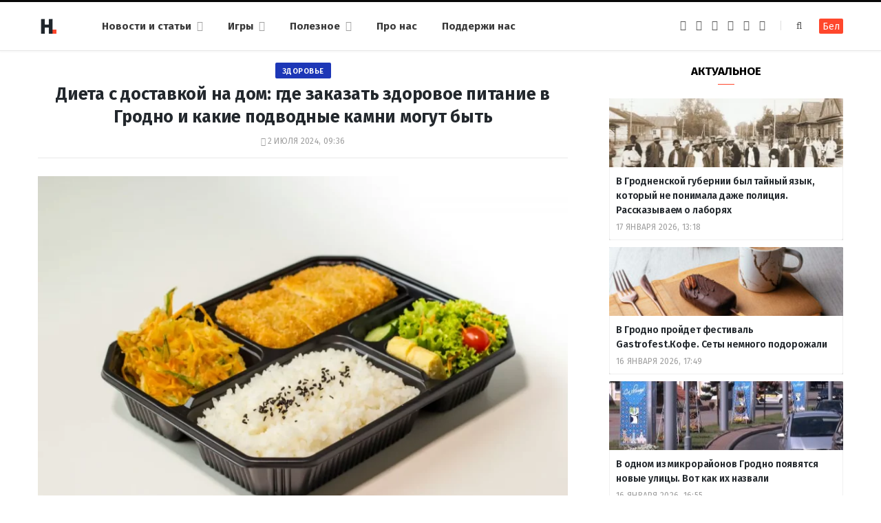

--- FILE ---
content_type: text/html; charset=UTF-8
request_url: https://ru.hrodna.life/articles/dastauka-zdarovaha-charcavannia/
body_size: 21556
content:
<!DOCTYPE html><html lang="ru-RU" itemscope="itemscope" itemtype="http://schema.org/WebSite"><head><link rel="stylesheet" media="print" onload="this.onload=null;this.media='all';" id="ao_optimized_gfonts" href="https://fonts.googleapis.com/css?family=Fira+Sans%3A400%2C400italic%2C600%2C700&amp;display=swap"><link 
 rel="alternate" 
 hreflang="x-default" 
 href="https://hrodna.life/articles/dastauka-zdarovaha-charcavannia/" /><link 
 rel="alternate" 
 hreflang="ru_RU" 
 href="https://ru.hrodna.life/articles/dastauka-zdarovaha-charcavannia/" /><meta charset="UTF-8" /><meta http-equiv="x-ua-compatible" content="ie=edge" /><meta name="viewport" content="width=device-width, initial-scale=1" /><link rel="profile" href="http://gmpg.org/xfn/11" /><link rel="apple-touch-icon" sizes="180x180" href="/wp-content/themes/hrodna-2019/apple-touch-icon.png"><link rel="icon" type="image/png" href="/wp-content/themes/hrodna-2019/fav/icon-32x32.png" sizes="32x32"><link rel="icon" type="image/png" href="/wp-content/themes/hrodna-2019/fav/icon-16x16.png" sizes="16x16"><link rel="manifest" href="/wp-content/themes/hrodna-2019/fav/manifest.json" crossorigin="use-credentials"><meta name="msapplication-config" content="/wp-content/themes/hrodna-2019/fav/browserconfig.xml"><meta name="theme-color" content="#f4f6f8"><meta name='robots' content='index, follow, max-image-preview:large, max-snippet:-1, max-video-preview:-1' /><style>img:is([sizes="auto" i], [sizes^="auto," i]) { contain-intrinsic-size: 3000px 1500px }</style> <script data-cfasync="false" data-pagespeed-no-defer>var gtm4wp_datalayer_name = "dataLayer";
	var dataLayer = dataLayer || [];

	const gtm4wp_scrollerscript_debugmode         = false;
	const gtm4wp_scrollerscript_callbacktime      = 100;
	const gtm4wp_scrollerscript_readerlocation    = 150;
	const gtm4wp_scrollerscript_contentelementid  = "content";
	const gtm4wp_scrollerscript_scannertime       = 60;</script> <link media="all" href="https://ru.hrodna.life/wp-content/cache/autoptimize/2/css/autoptimize_3d3bea5fcf980743a9ae01d832a5fe70.css" rel="stylesheet"><title>Доставка полезного питания в Гродно: сколько стоит и что нужно знать</title><meta name="description" content="Доставка рационов здорового питания на дом — хорошая услуга или вредное для окружающей среды излишество? Спросили у фитнес-тренера и эколога." /><meta property="og:locale" content="ru_RU" /><meta property="og:type" content="article" /><meta property="og:title" content="Диета с доставкой на дом: где заказать здоровое питание в Гродно и какие подводные камни могут быть" /><meta property="og:description" content="Доставка рационов здорового питания на дом — хорошая услуга или вредное для окружающей среды излишество? Спросили у фитнес-тренера и эколога." /><meta property="og:url" content="https://ru.hrodna.life/articles/dastauka-zdarovaha-charcavannia/" /><meta property="og:site_name" content="Hrodna.life - новости Гродно" /><meta property="article:publisher" content="https://www.facebook.com/hrodna.one.love" /><meta property="article:modified_time" content="2024-07-02T11:57:29+00:00" /><meta property="og:image" content="https://ru.hrodna.life/wp-content/uploads/2024/07/dasta-ka-ezhy-ferks-guare-unsplash.webp" /><meta property="og:image:width" content="1200" /><meta property="og:image:height" content="800" /><meta property="og:image:type" content="image/webp" /><meta name="twitter:card" content="summary_large_image" /> <script type="application/ld+json" class="yoast-schema-graph">{"@context":"https://schema.org","@graph":[{"@type":"Article","@id":"https://ru.hrodna.life/articles/dastauka-zdarovaha-charcavannia/#article","isPartOf":{"@id":"https://ru.hrodna.life/articles/dastauka-zdarovaha-charcavannia/"},"author":{"name":"HL","@id":"https://ru.hrodna.life/#/schema/person/a0a37ad378e520cf788746ec9c82c6f0"},"headline":"Диета с доставкой на дом: где заказать здоровое питание в Гродно и какие подводные камни могут быть","datePublished":"2024-07-02T06:36:00+00:00","dateModified":"2024-07-02T11:57:29+00:00","mainEntityOfPage":{"@id":"https://ru.hrodna.life/articles/dastauka-zdarovaha-charcavannia/"},"wordCount":1336,"publisher":{"@id":"https://ru.hrodna.life/#organization"},"image":{"@id":"https://ru.hrodna.life/articles/dastauka-zdarovaha-charcavannia/#primaryimage"},"thumbnailUrl":"https://ru.hrodna.life/wp-content/uploads/2024/07/dasta-ka-ezhy-ferks-guare-unsplash.webp","keywords":["еда","здоровье","потребление","услуги","экология"],"articleSection":["Здоровье и спорт"],"inLanguage":"ru-RU","copyrightYear":"2024","copyrightHolder":{"@id":"https://hrodna.life/#organization"}},{"@type":"WebPage","@id":"https://ru.hrodna.life/articles/dastauka-zdarovaha-charcavannia/","url":"https://ru.hrodna.life/articles/dastauka-zdarovaha-charcavannia/","name":"Доставка полезного питания в Гродно: сколько стоит и что нужно знать","isPartOf":{"@id":"https://ru.hrodna.life/#website"},"primaryImageOfPage":{"@id":"https://ru.hrodna.life/articles/dastauka-zdarovaha-charcavannia/#primaryimage"},"image":{"@id":"https://ru.hrodna.life/articles/dastauka-zdarovaha-charcavannia/#primaryimage"},"thumbnailUrl":"https://ru.hrodna.life/wp-content/uploads/2024/07/dasta-ka-ezhy-ferks-guare-unsplash.webp","datePublished":"2024-07-02T06:36:00+00:00","dateModified":"2024-07-02T11:57:29+00:00","description":"Доставка рационов здорового питания на дом — хорошая услуга или вредное для окружающей среды излишество? Спросили у фитнес-тренера и эколога.","breadcrumb":{"@id":"https://ru.hrodna.life/articles/dastauka-zdarovaha-charcavannia/#breadcrumb"},"inLanguage":"ru-RU","potentialAction":[{"@type":"ReadAction","target":["https://ru.hrodna.life/articles/dastauka-zdarovaha-charcavannia/"]}]},{"@type":"ImageObject","inLanguage":"ru-RU","@id":"https://ru.hrodna.life/articles/dastauka-zdarovaha-charcavannia/#primaryimage","url":"https://ru.hrodna.life/wp-content/uploads/2024/07/dasta-ka-ezhy-ferks-guare-unsplash.webp","contentUrl":"https://ru.hrodna.life/wp-content/uploads/2024/07/dasta-ka-ezhy-ferks-guare-unsplash.webp","width":1200,"height":800,"caption":"Доставка еды. Фото: Ferks Guare, unsplash.com"},{"@type":"BreadcrumbList","@id":"https://ru.hrodna.life/articles/dastauka-zdarovaha-charcavannia/#breadcrumb","itemListElement":[{"@type":"ListItem","position":1,"name":"Главная страница","item":"https://ru.hrodna.life/"},{"@type":"ListItem","position":2,"name":"Статьи","item":"https://ru.hrodna.life/articles/"},{"@type":"ListItem","position":3,"name":"Диета с доставкой на дом: где заказать здоровое питание в Гродно и какие подводные камни могут быть"}]},{"@type":"WebSite","@id":"https://ru.hrodna.life/#website","url":"https://ru.hrodna.life/","name":"Hrodna.life - новости Гродно","description":"Hrodna.life - новости и истории из Гродно","publisher":{"@id":"https://ru.hrodna.life/#organization"},"potentialAction":[{"@type":"SearchAction","target":{"@type":"EntryPoint","urlTemplate":"https://ru.hrodna.life/?s={search_term_string}"},"query-input":{"@type":"PropertyValueSpecification","valueRequired":true,"valueName":"search_term_string"}}],"inLanguage":"ru-RU"},{"@type":"Organization","@id":"https://ru.hrodna.life/#organization","name":"Hrodna.life","url":"https://ru.hrodna.life/","logo":{"@type":"ImageObject","inLanguage":"ru-RU","@id":"https://ru.hrodna.life/#/schema/logo/image/","url":"https://ru.hrodna.life/wp-content/uploads/2018/11/320-logos3-01.png","contentUrl":"https://ru.hrodna.life/wp-content/uploads/2018/11/320-logos3-01.png","width":320,"height":112,"caption":"Hrodna.life"},"image":{"@id":"https://ru.hrodna.life/#/schema/logo/image/"},"sameAs":["https://www.facebook.com/hrodna.one.love","https://www.linkedin.com/company/hrodna-life/","https://be.wikipedia.org/wiki/Hrodna.life"],"email":"people34letters@gmail.com","legalName":"Žmonės ir raidės, VšĮ","foundingDate":"2016-10-10","publishingPrinciples":"https://ru.hrodna.life/about-us/","ethicsPolicy":"https://ru.hrodna.life/standarts/"},{"@type":"Person","@id":"https://ru.hrodna.life/#/schema/person/a0a37ad378e520cf788746ec9c82c6f0","name":"HL","image":{"@type":"ImageObject","inLanguage":"ru-RU","@id":"https://ru.hrodna.life/#/schema/person/image/","url":"https://secure.gravatar.com/avatar/849d5e6598e9aa7d9b85e3ac8f218b48?s=96&d=mm&r=g","contentUrl":"https://secure.gravatar.com/avatar/849d5e6598e9aa7d9b85e3ac8f218b48?s=96&d=mm&r=g","caption":"HL"},"description":"Рэдактар Hrodna.life","sameAs":["https://www.facebook.com/hrodna.one.love"],"url":"https://ru.hrodna.life/author/aliaksei/"}]}</script> <link rel="amphtml" href="https://ru.hrodna.life/articles/dastauka-zdarovaha-charcavannia/?amp" /><meta name="generator" content="AMP for WP 1.1.10"/><link rel='dns-prefetch' href='//ajax.googleapis.com' /><link rel='dns-prefetch' href='//ru.hrodna.life' /><link href='https://fonts.gstatic.com' crossorigin='anonymous' rel='preconnect' /><link rel="alternate" type="application/rss+xml" title="Hrodna.life - новости Гродно &raquo; Лента" href="https://ru.hrodna.life/feed/" /><style id='getwid-blocks-inline-css' type='text/css'>.wp-block-getwid-section .wp-block-getwid-section__wrapper .wp-block-getwid-section__inner-wrapper{max-width: 770px;}</style><style id='classic-theme-styles-inline-css' type='text/css'>/*! This file is auto-generated */
.wp-block-button__link{color:#fff;background-color:#32373c;border-radius:9999px;box-shadow:none;text-decoration:none;padding:calc(.667em + 2px) calc(1.333em + 2px);font-size:1.125em}.wp-block-file__button{background:#32373c;color:#fff;text-decoration:none}</style><style id='global-styles-inline-css' type='text/css'>:root{--wp--preset--aspect-ratio--square: 1;--wp--preset--aspect-ratio--4-3: 4/3;--wp--preset--aspect-ratio--3-4: 3/4;--wp--preset--aspect-ratio--3-2: 3/2;--wp--preset--aspect-ratio--2-3: 2/3;--wp--preset--aspect-ratio--16-9: 16/9;--wp--preset--aspect-ratio--9-16: 9/16;--wp--preset--color--black: #000000;--wp--preset--color--cyan-bluish-gray: #abb8c3;--wp--preset--color--white: #ffffff;--wp--preset--color--pale-pink: #f78da7;--wp--preset--color--vivid-red: #cf2e2e;--wp--preset--color--luminous-vivid-orange: #ff6900;--wp--preset--color--luminous-vivid-amber: #fcb900;--wp--preset--color--light-green-cyan: #7bdcb5;--wp--preset--color--vivid-green-cyan: #00d084;--wp--preset--color--pale-cyan-blue: #8ed1fc;--wp--preset--color--vivid-cyan-blue: #0693e3;--wp--preset--color--vivid-purple: #9b51e0;--wp--preset--gradient--vivid-cyan-blue-to-vivid-purple: linear-gradient(135deg,rgba(6,147,227,1) 0%,rgb(155,81,224) 100%);--wp--preset--gradient--light-green-cyan-to-vivid-green-cyan: linear-gradient(135deg,rgb(122,220,180) 0%,rgb(0,208,130) 100%);--wp--preset--gradient--luminous-vivid-amber-to-luminous-vivid-orange: linear-gradient(135deg,rgba(252,185,0,1) 0%,rgba(255,105,0,1) 100%);--wp--preset--gradient--luminous-vivid-orange-to-vivid-red: linear-gradient(135deg,rgba(255,105,0,1) 0%,rgb(207,46,46) 100%);--wp--preset--gradient--very-light-gray-to-cyan-bluish-gray: linear-gradient(135deg,rgb(238,238,238) 0%,rgb(169,184,195) 100%);--wp--preset--gradient--cool-to-warm-spectrum: linear-gradient(135deg,rgb(74,234,220) 0%,rgb(151,120,209) 20%,rgb(207,42,186) 40%,rgb(238,44,130) 60%,rgb(251,105,98) 80%,rgb(254,248,76) 100%);--wp--preset--gradient--blush-light-purple: linear-gradient(135deg,rgb(255,206,236) 0%,rgb(152,150,240) 100%);--wp--preset--gradient--blush-bordeaux: linear-gradient(135deg,rgb(254,205,165) 0%,rgb(254,45,45) 50%,rgb(107,0,62) 100%);--wp--preset--gradient--luminous-dusk: linear-gradient(135deg,rgb(255,203,112) 0%,rgb(199,81,192) 50%,rgb(65,88,208) 100%);--wp--preset--gradient--pale-ocean: linear-gradient(135deg,rgb(255,245,203) 0%,rgb(182,227,212) 50%,rgb(51,167,181) 100%);--wp--preset--gradient--electric-grass: linear-gradient(135deg,rgb(202,248,128) 0%,rgb(113,206,126) 100%);--wp--preset--gradient--midnight: linear-gradient(135deg,rgb(2,3,129) 0%,rgb(40,116,252) 100%);--wp--preset--font-size--small: 13px;--wp--preset--font-size--medium: 20px;--wp--preset--font-size--large: 36px;--wp--preset--font-size--x-large: 42px;--wp--preset--spacing--20: 0.44rem;--wp--preset--spacing--30: 0.67rem;--wp--preset--spacing--40: 1rem;--wp--preset--spacing--50: 1.5rem;--wp--preset--spacing--60: 2.25rem;--wp--preset--spacing--70: 3.38rem;--wp--preset--spacing--80: 5.06rem;--wp--preset--shadow--natural: 6px 6px 9px rgba(0, 0, 0, 0.2);--wp--preset--shadow--deep: 12px 12px 50px rgba(0, 0, 0, 0.4);--wp--preset--shadow--sharp: 6px 6px 0px rgba(0, 0, 0, 0.2);--wp--preset--shadow--outlined: 6px 6px 0px -3px rgba(255, 255, 255, 1), 6px 6px rgba(0, 0, 0, 1);--wp--preset--shadow--crisp: 6px 6px 0px rgba(0, 0, 0, 1);}:where(.is-layout-flex){gap: 0.5em;}:where(.is-layout-grid){gap: 0.5em;}body .is-layout-flex{display: flex;}.is-layout-flex{flex-wrap: wrap;align-items: center;}.is-layout-flex > :is(*, div){margin: 0;}body .is-layout-grid{display: grid;}.is-layout-grid > :is(*, div){margin: 0;}:where(.wp-block-columns.is-layout-flex){gap: 2em;}:where(.wp-block-columns.is-layout-grid){gap: 2em;}:where(.wp-block-post-template.is-layout-flex){gap: 1.25em;}:where(.wp-block-post-template.is-layout-grid){gap: 1.25em;}.has-black-color{color: var(--wp--preset--color--black) !important;}.has-cyan-bluish-gray-color{color: var(--wp--preset--color--cyan-bluish-gray) !important;}.has-white-color{color: var(--wp--preset--color--white) !important;}.has-pale-pink-color{color: var(--wp--preset--color--pale-pink) !important;}.has-vivid-red-color{color: var(--wp--preset--color--vivid-red) !important;}.has-luminous-vivid-orange-color{color: var(--wp--preset--color--luminous-vivid-orange) !important;}.has-luminous-vivid-amber-color{color: var(--wp--preset--color--luminous-vivid-amber) !important;}.has-light-green-cyan-color{color: var(--wp--preset--color--light-green-cyan) !important;}.has-vivid-green-cyan-color{color: var(--wp--preset--color--vivid-green-cyan) !important;}.has-pale-cyan-blue-color{color: var(--wp--preset--color--pale-cyan-blue) !important;}.has-vivid-cyan-blue-color{color: var(--wp--preset--color--vivid-cyan-blue) !important;}.has-vivid-purple-color{color: var(--wp--preset--color--vivid-purple) !important;}.has-black-background-color{background-color: var(--wp--preset--color--black) !important;}.has-cyan-bluish-gray-background-color{background-color: var(--wp--preset--color--cyan-bluish-gray) !important;}.has-white-background-color{background-color: var(--wp--preset--color--white) !important;}.has-pale-pink-background-color{background-color: var(--wp--preset--color--pale-pink) !important;}.has-vivid-red-background-color{background-color: var(--wp--preset--color--vivid-red) !important;}.has-luminous-vivid-orange-background-color{background-color: var(--wp--preset--color--luminous-vivid-orange) !important;}.has-luminous-vivid-amber-background-color{background-color: var(--wp--preset--color--luminous-vivid-amber) !important;}.has-light-green-cyan-background-color{background-color: var(--wp--preset--color--light-green-cyan) !important;}.has-vivid-green-cyan-background-color{background-color: var(--wp--preset--color--vivid-green-cyan) !important;}.has-pale-cyan-blue-background-color{background-color: var(--wp--preset--color--pale-cyan-blue) !important;}.has-vivid-cyan-blue-background-color{background-color: var(--wp--preset--color--vivid-cyan-blue) !important;}.has-vivid-purple-background-color{background-color: var(--wp--preset--color--vivid-purple) !important;}.has-black-border-color{border-color: var(--wp--preset--color--black) !important;}.has-cyan-bluish-gray-border-color{border-color: var(--wp--preset--color--cyan-bluish-gray) !important;}.has-white-border-color{border-color: var(--wp--preset--color--white) !important;}.has-pale-pink-border-color{border-color: var(--wp--preset--color--pale-pink) !important;}.has-vivid-red-border-color{border-color: var(--wp--preset--color--vivid-red) !important;}.has-luminous-vivid-orange-border-color{border-color: var(--wp--preset--color--luminous-vivid-orange) !important;}.has-luminous-vivid-amber-border-color{border-color: var(--wp--preset--color--luminous-vivid-amber) !important;}.has-light-green-cyan-border-color{border-color: var(--wp--preset--color--light-green-cyan) !important;}.has-vivid-green-cyan-border-color{border-color: var(--wp--preset--color--vivid-green-cyan) !important;}.has-pale-cyan-blue-border-color{border-color: var(--wp--preset--color--pale-cyan-blue) !important;}.has-vivid-cyan-blue-border-color{border-color: var(--wp--preset--color--vivid-cyan-blue) !important;}.has-vivid-purple-border-color{border-color: var(--wp--preset--color--vivid-purple) !important;}.has-vivid-cyan-blue-to-vivid-purple-gradient-background{background: var(--wp--preset--gradient--vivid-cyan-blue-to-vivid-purple) !important;}.has-light-green-cyan-to-vivid-green-cyan-gradient-background{background: var(--wp--preset--gradient--light-green-cyan-to-vivid-green-cyan) !important;}.has-luminous-vivid-amber-to-luminous-vivid-orange-gradient-background{background: var(--wp--preset--gradient--luminous-vivid-amber-to-luminous-vivid-orange) !important;}.has-luminous-vivid-orange-to-vivid-red-gradient-background{background: var(--wp--preset--gradient--luminous-vivid-orange-to-vivid-red) !important;}.has-very-light-gray-to-cyan-bluish-gray-gradient-background{background: var(--wp--preset--gradient--very-light-gray-to-cyan-bluish-gray) !important;}.has-cool-to-warm-spectrum-gradient-background{background: var(--wp--preset--gradient--cool-to-warm-spectrum) !important;}.has-blush-light-purple-gradient-background{background: var(--wp--preset--gradient--blush-light-purple) !important;}.has-blush-bordeaux-gradient-background{background: var(--wp--preset--gradient--blush-bordeaux) !important;}.has-luminous-dusk-gradient-background{background: var(--wp--preset--gradient--luminous-dusk) !important;}.has-pale-ocean-gradient-background{background: var(--wp--preset--gradient--pale-ocean) !important;}.has-electric-grass-gradient-background{background: var(--wp--preset--gradient--electric-grass) !important;}.has-midnight-gradient-background{background: var(--wp--preset--gradient--midnight) !important;}.has-small-font-size{font-size: var(--wp--preset--font-size--small) !important;}.has-medium-font-size{font-size: var(--wp--preset--font-size--medium) !important;}.has-large-font-size{font-size: var(--wp--preset--font-size--large) !important;}.has-x-large-font-size{font-size: var(--wp--preset--font-size--x-large) !important;}
:where(.wp-block-post-template.is-layout-flex){gap: 1.25em;}:where(.wp-block-post-template.is-layout-grid){gap: 1.25em;}
:where(.wp-block-columns.is-layout-flex){gap: 2em;}:where(.wp-block-columns.is-layout-grid){gap: 2em;}
:root :where(.wp-block-pullquote){font-size: 1.5em;line-height: 1.6;}</style><style id='hrodna-skin-inline-css' type='text/css'>::selection { background: rgba(255,71,44, 0.4); }

::-moz-selection { background: rgba(255,71,44, 0.4); }

:root { --main-color: #ff472c; }

input[type="submit"],
button,
input[type="button"],
.button,
.cart-action .cart-link .counter,
.main-head.compact .posts-ticker .heading,
.comments-list .bypostauthor .post-author,
.cat-label a:hover,
.cat-label.color a,
.post-thumb:hover .cat-label a,
.products-block .more-link:hover,
.beauty-slider .slick-dots .slick-active button,
.carousel-slider .category,
.grid-b-slider .category,
.page-links .current,
.page-links a:hover,
.page-links > span,
.widget-posts .posts.full .counter:before,
.wp-block-button .wp-block-button__link { background: #ff472c; }

blockquote:before,
.main-color,
.top-bar .social-icons a:hover,
.navigation .menu > li:hover > a,
.navigation .menu > .current-menu-item > a,
.navigation .menu > .current-menu-parent > a,
.navigation .menu > .current-menu-ancestor > a,
.navigation li:hover > a:after,
.navigation .current-menu-item > a:after,
.navigation .current-menu-parent > a:after,
.navigation .current-menu-ancestor > a:after,
.navigation .menu li li:hover > a,
.navigation .menu li li.current-menu-item > a,
.tag-share .post-tags a:hover,
.post-share-icons a:hover,
.post-share-icons .likes-count,
.author-box .author > span,
.comments-area .section-head .number,
.comments-list .comment-reply-link,
.comment-form input[type=checkbox],
.main-footer.dark .social-link:hover,
.lower-footer .social-icons .fa,
.archive-head .sub-title,
.social-share a:hover,
.social-icons a:hover,
.post-meta .post-cat > a,
.post-meta-c .post-author > a,
.large-post-b .post-footer .author a,
.trendy-slider .post-cat a,
.main-pagination .next a:hover,
.main-pagination .previous a:hover,
.main-pagination.number .current,
.post-content a,
.textwidget a,
.widget-about .more,
.widget-about .social-icons .social-btn:hover,
.widget-social .social-link:hover,
.wp-block-pullquote blockquote:before,
.egcf-modal .checkbox { color: #ff472c; }

.products-block .more-link:hover,
.beauty-slider .slick-dots .slick-active button,
.page-links .current,
.page-links a:hover,
.page-links > span,
.woocommerce nav.woocommerce-pagination ul li span.current,
.woocommerce nav.woocommerce-pagination ul li a:hover { border-color: #ff472c; }

.widget_categories a:before,
.widget_product_categories a:before,
.widget_archive a:before { border: 1px solid #ff472c; }

.skin-miranda .sidebar .widget-title,
.skin-beauty .sidebar .widget-title { border-top-color: #ff472c; }

.skin-rovella .navigation.dark .menu li:hover > a,
.skin-rovella .navigation.dark .menu li li:hover > a,
.skin-rovella .navigation.dark .menu li:hover > a:after,
.skin-rovella .main-footer.stylish .copyright a { color: #ff472c; }

.skin-travel .navigation.dark .menu li:hover > a,
.skin-travel .navigation.dark .menu li li:hover > a,
.skin-travel .navigation.dark .menu li:hover > a:after,
.skin-travel .posts-carousel .block-heading .title,
.skin-travel .post-content .read-more a,
.skin-travel .sidebar .widget-title,
.skin-travel .grid-post-b .read-more-btn { color: #ff472c; }

.skin-travel .sidebar .widget-title:after,
.skin-travel .post-content .read-more a:before,
.skin-travel .grid-post-b .read-more-btn { border-color: #ff472c; }

.skin-travel .grid-post-b .read-more-btn:hover,
.skin-travel .posts-carousel .block-heading:after { background-color: #ff472c; }

.navigation.dark .menu li:hover > a,
.navigation.dark .menu li li:hover > a,
.navigation.dark .menu li:hover > a:after { color: #ff472c; }

.sidebar .widget-title:after,
.comment-respond .section-head .title:after { background: #ff472c; }

.section-head .title { border-bottom-color: #ff472c; }</style> <script type="text/javascript" src="https://ajax.googleapis.com/ajax/libs/jquery/3.6.0/jquery.min.js?ver=3.6.0" id="jquery-js"></script> <script type="text/javascript" src="https://ru.hrodna.life/wp-content/cache/autoptimize/2/js/autoptimize_single_070a12458ed43e10ecdc3c90ed286af5.js?ver=1.22.3" id="gtm4wp-scroll-tracking-js"></script> <script type="text/javascript" src="https://ru.hrodna.life/wp-content/cache/autoptimize/2/js/autoptimize_single_310433e7f609326a8f2ab483f54473f7.js?ver=1.0" id="lazysizes-js"></script> <script type="text/javascript" id="wbcr_clearfy-css-lazy-load-js-extra">var wbcr_clearfy_async_links = {"wbcr_clearfy-font-awesome":"\/wp-content\/themes\/hrodna-2019\/css\/fontawesome\/css\/font-awesome.min.css"};</script> <script type="text/javascript" src="https://ru.hrodna.life/wp-content/plugins/clearfy/assets/js/css-lazy-load.min.js?ver=2.4.1" id="wbcr_clearfy-css-lazy-load-js"></script> <link rel="https://api.w.org/" href="https://ru.hrodna.life/wp-json/" /><link rel="alternate" title="JSON" type="application/json" href="https://ru.hrodna.life/wp-json/wp/v2/articles/279645" />  <script data-cfasync="false" data-pagespeed-no-defer>var dataLayer_content = {"pageTitle":"Доставка полезного питания в Гродно: сколько стоит и что нужно знать","pagePostType":"articles","pagePostType2":"single-articles","pageCategory":["zdarove-i-sport"],"pageAttributes":["eda","zdorove","potreblenie","uslugi","ekologiya"],"pagePostAuthor":"HL"};
	dataLayer.push( dataLayer_content );</script> <script data-cfasync="false" data-pagespeed-no-defer>(function(w,d,s,l,i){w[l]=w[l]||[];w[l].push({'gtm.start':
new Date().getTime(),event:'gtm.js'});var f=d.getElementsByTagName(s)[0],
j=d.createElement(s),dl=l!='dataLayer'?'&l='+l:'';j.async=true;j.src=
'//www.googletagmanager.com/gtm.js?id='+i+dl;f.parentNode.insertBefore(j,f);
})(window,document,'script','dataLayer','GTM-N8JG8MF');</script> <style id="uagb-style-conditional-extension">@media (min-width: 1025px){body .uag-hide-desktop.uagb-google-map__wrap,body .uag-hide-desktop{display:none !important}}@media (min-width: 768px) and (max-width: 1024px){body .uag-hide-tab.uagb-google-map__wrap,body .uag-hide-tab{display:none !important}}@media (max-width: 767px){body .uag-hide-mob.uagb-google-map__wrap,body .uag-hide-mob{display:none !important}}</style><style id="uagb-style-frontend-279645">.uag-blocks-common-selector{z-index:var(--z-index-desktop) !important}@media (max-width: 976px){.uag-blocks-common-selector{z-index:var(--z-index-tablet) !important}}@media (max-width: 767px){.uag-blocks-common-selector{z-index:var(--z-index-mobile) !important}}</style><link rel="icon" href="https://ru.hrodna.life/wp-content/uploads/2019/12/cropped-favicon-new-1-32x32.png" sizes="32x32" /><link rel="icon" href="https://ru.hrodna.life/wp-content/uploads/2019/12/cropped-favicon-new-1-192x192.png" sizes="192x192" /><link rel="apple-touch-icon" href="https://ru.hrodna.life/wp-content/uploads/2019/12/cropped-favicon-new-1-180x180.png" /><meta name="msapplication-TileImage" content="https://ru.hrodna.life/wp-content/uploads/2019/12/cropped-favicon-new-1-270x270.png" /><meta name="google-site-verification" content="4ZJBd1a8Bwp4TsDwD6SYu-YYuEAEOvbAXgMRUARXTk0" /><meta name="yandex-verification" content="88055858724b3707" /><meta name="f1d30d9785acd0564bff3e2e85f4de9b" content="7ecf15d000a64bd1b7b29414e1a1d382" /><meta name="cmsmagazine" content="cdab92b723a21724632e9158c35c02b8" /> <script async src="https://pagead2.googlesyndication.com/pagead/js/adsbygoogle.js?client=ca-pub-1610395315342102"
     crossorigin="anonymous"></script> <script>if ('serviceWorker' in navigator) {
            window.addEventListener('load', function() {
                navigator.serviceWorker.register('/service-worker.js');
            });
        }</script> <script>var LANG_VARS = {
            youAreOffline : "Вы сейчас находитесь офлайн.",
            weSaveYourMessage : "Мы сохранили ваше сообщение и отправим его, как только вы будете онлайн.",
            weGetYourMessage : "Мы получили ваше сообщение",
            networkError : "Похоже у вас проблемы с интернет-соединением, попробуйте устранить проблему и перезагрузите страницу.",
        };</script> </head><body class="articles-template-default single single-articles postid-279645 right-sidebar  lazy-normal skin-magazine"><div class="main-wrap"><header id="main-head" class="main-head head-nav-below simple simple-boxed has-search-modal"><div class="inner inner-head" data-sticky-bar="1"><div class="wrap cf wrap-head"><div class="left-contain"> <span class="mobile-nav"><i class="fa fa-bars"></i></span><div class="title"> <a href="https://ru.hrodna.life/" title="Hrodna.life &#8212; новости Гродно" rel="home"> <img src="https://ru.hrodna.life/wp-content/uploads/2022/06/logo-small-1.png" class="logo-image" alt="Hrodna.life &#8212; новости Гродно" srcset="https://ru.hrodna.life/wp-content/uploads/2022/06/logo-small-1.png ,https://ru.hrodna.life/wp-content/uploads/2022/06/logo-small-x2-1.png 2x" /> </a></div></div><div class="navigation-wrap inline"><nav class="navigation inline simple light" data-sticky-bar="1"><div class="menu-menu-ru-container"><ul id="menu-menu-ru" class="menu"><li id="menu-item-162481" class="menu-item menu-item-type-custom menu-item-object-custom menu-item-has-children menu-item-162481"><a href="https://ru.hrodna.life/articles/">Новости и статьи</a><ul class="sub-menu"><li id="menu-item-675" class="menu-item menu-item-type-taxonomy menu-item-object-category menu-cat-192 menu-item-675"><a href="https://ru.hrodna.life/category/gorod/">Город</a></li><li id="menu-item-677" class="menu-item menu-item-type-taxonomy menu-item-object-category menu-cat-196 menu-item-677"><a href="https://ru.hrodna.life/category/lyudi-i-dela/">Люди и дела</a></li><li id="menu-item-676" class="menu-item menu-item-type-taxonomy menu-item-object-category current-articles-ancestor current-menu-parent current-articles-parent menu-cat-194 menu-item-676"><a href="https://ru.hrodna.life/category/zdarove-i-sport/">Здоровье и спорт</a></li><li id="menu-item-678" class="menu-item menu-item-type-taxonomy menu-item-object-category menu-cat-198 menu-item-678"><a href="https://ru.hrodna.life/category/nasledie/">Наследие</a></li><li id="menu-item-679" class="menu-item menu-item-type-taxonomy menu-item-object-category menu-cat-200 menu-item-679"><a href="https://ru.hrodna.life/category/servisyi-ru/">Полезное</a></li><li id="menu-item-221181" class="menu-item menu-item-type-custom menu-item-object-custom menu-item-221181"><a href="https://ru.hrodna.life/articles/">Все публикации</a></li></ul></li><li id="menu-item-183518" class="menu-item menu-item-type-custom menu-item-object-custom menu-item-has-children menu-item-183518"><a href="#">Игры</a><ul class="sub-menu"><li id="menu-item-183525" class="menu-item menu-item-type-custom menu-item-object-custom menu-item-183525"><a href="https://ru.hrodna.life/games/sortirovka-musora/">Сортировка мусора</a></li><li id="menu-item-183526" class="menu-item menu-item-type-custom menu-item-object-custom menu-item-183526"><a href="https://ru.hrodna.life/games/granica/">Граница рядом</a></li><li id="menu-item-208961" class="menu-item menu-item-type-custom menu-item-object-custom menu-item-208961"><a href="https://ru.hrodna.life/tag/test/">Тесты</a></li></ul></li><li id="menu-item-237200" class="menu-item menu-item-type-custom menu-item-object-custom menu-item-has-children menu-item-237200"><a href="#">Полезное</a><ul class="sub-menu"><li id="menu-item-237199" class="menu-item menu-item-type-post_type menu-item-object-page menu-item-237199"><a href="https://ru.hrodna.life/kapitalnye-remonty-v-grodno/">Карта капитальных ремонтов</a></li><li id="menu-item-237201" class="menu-item menu-item-type-post_type menu-item-object-page menu-item-237201"><a href="https://ru.hrodna.life/rabota-v-grodno/">Работа в Гродно</a></li><li id="menu-item-276885" class="menu-item menu-item-type-taxonomy menu-item-object-post_tag menu-item-276885"><a href="https://ru.hrodna.life/tag/recepty/">Рецепты</a></li><li id="menu-item-298391" class="menu-item menu-item-type-custom menu-item-object-custom menu-item-298391"><a href="https://ru.hrodna.life/metki/raznoe">Разное</a></li><li id="menu-item-279345" class="menu-item menu-item-type-post_type menu-item-object-page menu-item-279345"><a href="https://ru.hrodna.life/tourist-guide/">Туристический гайд по Гродно</a></li></ul></li><li id="menu-item-682" class="before-last menu-item menu-item-type-post_type menu-item-object-page menu-item-682"><a href="https://ru.hrodna.life/about-us/">Про нас</a></li><li id="menu-item-298977" class="menu-item menu-item-type-custom menu-item-object-custom menu-item-298977"><a href="https://ru.hrodna.life/support/">Поддержи нас</a></li></ul></div></nav></div><div class="actions"><ul class="social-icons cf"><li><a href="https://www.facebook.com/hrodna.one.love" class="fa fa-facebook" target="_blank"><span class="visuallyhidden">Facebook</span></a></li><li><a href="https://www.instagram.com/hrodna.mylove/" class="fa fa-instagram" target="_blank"><span class="visuallyhidden">Instagram</span></a></li><li><a href="https://t.me/hrodnaonelove" class="fa fa-paper-plane" target="_blank"><span class="visuallyhidden">Telegram</span></a></li><li><a href="https://ru.hrodna.life/feed" class="fa fa-rss" target="_blank"><span class="visuallyhidden">RSS</span></a></li><li><a href="https://www.youtube.com/@LookfromHrodna" class="fa fa-youtube" target="_blank"><span class="visuallyhidden">YouTube</span></a></li><li><a href="https://vk.com/hrodna.like" class="fa fa-vk" target="_blank"><span class="visuallyhidden">Вконтакте</span></a></li></ul> <a href="#" title="Поиск" class="search-link"><i class="fa fa-search"></i></a><div class="search-box-overlay"><form method="get" class="search-form" action="https://ru.hrodna.life/"> <button type="submit" class="search-submit"><i class="fa fa-search"></i></button> <input type="search" class="search-field" name="s" placeholder="Введите и нажмите ввод" value="" required /></form></div> <a href="https://hrodna.life/articles/dastauka-zdarovaha-charcavannia/" target="_blank" class="lang-link">Бел</a></div></div></div></header><div class="main wrap"><div class="ts-row cf"><div class="col-8 main-content cf"><article id="post-279645" class="the-post post-279645 articles type-articles status-publish has-post-thumbnail category-zdarove-i-sport tag-eda tag-zdorove tag-potreblenie tag-uslugi tag-ekologiya metki-zdorove"><header class="post-header the-post-header cf"><div class="post-meta post-meta-alt the-post-meta"> <span class="post-cat"> <span class="metka" style="background: #1d37b7;"><a href="https://ru.hrodna.life/metki/zdorove/" rel="tag">Здоровье</a> </span> </span><h1 class="post-title"> Диета с доставкой на дом: где заказать здоровое питание в Гродно и какие подводные камни могут быть</h1><ul class="post-tags"><li><i class="fa fa-clock-o"></i> <time class="post-date">2 июля 2024, 09:36</time></li></ul></div><div class="featured"> <a href="https://ru.hrodna.life/wp-content/uploads/2024/07/dasta-ka-ezhy-ferks-guare-unsplash.webp" class="image-link"><img width="770" height="513" src="[data-uri]" class="attachment-large size-large lazyload wp-post-image" alt="доставка рационов продуктов в Гродно" title="Диета с доставкой на дом: где заказать здоровое питание в Гродно и какие подводные камни могут быть" decoding="async" fetchpriority="high" sizes="(max-width: 770px) 100vw, 770px" data-srcset="https://ru.hrodna.life/wp-content/uploads/2024/07/dasta-ka-ezhy-ferks-guare-unsplash-800x533.webp 800w, https://ru.hrodna.life/wp-content/uploads/2024/07/dasta-ka-ezhy-ferks-guare-unsplash-300x200.webp 300w, https://ru.hrodna.life/wp-content/uploads/2024/07/dasta-ka-ezhy-ferks-guare-unsplash-768x512.webp 768w, https://ru.hrodna.life/wp-content/uploads/2024/07/dasta-ka-ezhy-ferks-guare-unsplash.webp 1200w" data-src="https://ru.hrodna.life/wp-content/uploads/2024/07/dasta-ka-ezhy-ferks-guare-unsplash-800x533.webp" /><div class="wp-caption-text">Доставка еды. Фото: Ferks Guare, unsplash.com</div> </a></div></header><div class="post-content description cf entry-content content-normal"><p><strong>Можно ли регулярно питаться едой из доставки? Какое правильное питание вам могут привезти в Гродно? И насколько экологичной можно считать такую ​​привычку? Hrodna.life нашел сервисы, которые позволят гродненцам перестать стоять у плиты. А еще спросил у фитнес-тренера и экоактивистки о подводных камнях подобных сервисов.&nbsp;</strong></p><h2 class="wp-block-heading" id="h-какую-доставку-здорового-питания-предлагают-в-гродно-nbsp">Какую доставку здорового питания предлагают в Гродно?&nbsp;</h2><p>В Гродно работают две службы доставки рационов здорового питания: «Privet.obed» и «Fitness chef». Была еще третья — «BF Kitchen», но она закрылась в 2022 году.</p><h3 class="wp-block-heading" id="h-выбор-калорий-и-эко-френдли-доставка">Выбор калорий и эко-френдли доставка</h3><p>«<a href="https://www.instagram.com/p/Cj_G0HmosFW/" target="_blank" rel="noreferrer noopener nofollow">Privet.obed</a>» работает с 2022 года. Отдельного сайта у него нет: все общение — выбор меню и заказ — происходит через Instagram.</p><p>Главная особенность «Privet.obed» — возможность заказать еду в многоразовых контейнерах. Сервис позиционирует себя как эко-френдли.</p><p>— Это прекрасная возможность сохранить природу и не собирать пластик, наносящий вред природе, — пишут в аккаунте «Privet.obed».</p><p>Каждую неделю разрабатывают новое меню. В день предлагают четыре позиции. Например, среди блюд есть: омлет с тунцом и овощами, кальмары со сметаной и рисом, «ПП Рафаэлло» и «НЕ Цезарь».</p><figure class="wp-block-gallery has-nested-images columns-2 wp-block-gallery-1 is-layout-flex wp-block-gallery-is-layout-flex"><figure class="wp-block-image size-large"><a href="https://hrodna.life/wp-content/uploads/2024/07/privet.obed_.dostavka_1719863870201_w.webp"><img decoding="async" data-id="250062" src="https://hrodna.life/wp-content/uploads/2024/07/privet.obed_.dostavka_1719863870201_w-640x800.webp" alt="доставка рационов" class="wp-image-250062" loading="lazy" /></a></figure><figure class="wp-block-image size-large"><a href="https://hrodna.life/wp-content/uploads/2024/07/privet.obed_.dostavka_1719863889473_w.webp"><img decoding="async" data-id="250063" src="https://hrodna.life/wp-content/uploads/2024/07/privet.obed_.dostavka_1719863889473_w-640x800.webp" alt="доставка здорового питания" class="wp-image-250063" loading="lazy" /></a></figure><figure class="wp-block-image size-large"><a href="https://hrodna.life/wp-content/uploads/2024/07/privet-obed-1719863747637_w.webp"><img decoding="async" data-id="250061" src="https://hrodna.life/wp-content/uploads/2024/07/privet-obed-1719863747637_w-640x800.webp" alt="доставка еды в Гродно" class="wp-image-250061" loading="lazy" /></a></figure><figure class="wp-block-image size-large"><a href="https://hrodna.life/wp-content/uploads/2024/07/privet.obed_.dostavka_1719863899441_w.webp"><img decoding="async" data-id="250064" src="https://hrodna.life/wp-content/uploads/2024/07/privet.obed_.dostavka_1719863899441_w-640x800.webp" alt="доставка правильного питания в Гродно" class="wp-image-250064" loading="lazy" /></a></figure><figcaption class="blocks-gallery-caption wp-element-caption">Доставка полезного питания в Гродно. Фото: instagram.com/privet.obed.dostavka</figcaption></figure><p>Клиент может заказать только те блюда, которые есть в разработанном на неделю меню, но можно выбрать калораж. Стоимость рациона будет зависеть от уровня калорийности (здесь и далее в тексте &#8212; цены указаны за один день).</p><p>Всего есть пять вариантов:&nbsp;</p><ul class="wp-block-list"><li>1200 ккал за 30 рублей;</li><li>1400 ккал за 32,5 рубля;</li><li>1600 ккал за 37,5 рубля;</li><li>1800 ккал за 42 рубля;</li><li>2000 ккал за 45 рублей.&nbsp;</li></ul><p>В сервисе есть функция предварительного заказа – в понедельник вы можете оставить заявку на рацион, который будет доставлен в четверг.</p><h3 class="wp-block-heading" id="h-учтут-аллергии-и-другие-особенности">Учтут аллергии и другие особенности</h3><p>Второй сервис по доставке здорового питания появился в Гродно три месяца назад. <a href="https://www.instagram.com/fitness.chef.grodno/" target="_blank" rel="noreferrer noopener nofollow">«Fitness chef»</a> предлагает три диетические программы для похудения, баланса или набора веса.</p><p><a href="https://q81726.quizgo.site" target="_blank" rel="noreferrer noopener nofollow">Сайт</a> «Fitness chef» позволяет оставить заявку на диету, которая будет разработана с учетом требований клиента: необходимой калорийности, особенностей питания – аллергии или отказа от тех или иных продуктов, а также количества дней питания.</p><p><strong>Читайте также:</strong> <a href="https://ru.hrodna.life/articles/alergii/" target="_blank" rel="noreferrer noopener">На воду, на спорт, на красное. Какие неожиданные аллергии существуют</a></p><p>Меню можно комбинировать. Среди предлагаемых продуктов на завтрак: каши, мюсли, блины. В основных блюдах: куриное филе, говядина, грибной и тыквенный суп. Есть салаты и закуски: хумус, кесадилья, салат с курицей и салат из консервированного тунца. Десертов всего три: чизкейки, меренговый рулет и морковный пирог.</p><figure data-wp-context="{&quot;imageId&quot;:&quot;696c769ab1260&quot;}" data-wp-interactive="core/image" class="wp-block-image size-large wp-lightbox-container"><img decoding="async" data-wp-class--hide="state.isContentHidden" data-wp-class--show="state.isContentVisible" data-wp-init="callbacks.setButtonStyles" data-wp-on-async--click="actions.showLightbox" data-wp-on-async--load="callbacks.setButtonStyles" data-wp-on-async-window--resize="callbacks.setButtonStyles" src="http://hrodna.life/wp-content/uploads/2024/07/chef-01-800x547.webp" alt="доставка рационов правильного питания в Гродно" class="wp-image-250065" loading="lazy" /><button
 class="lightbox-trigger"
 type="button"
 aria-haspopup="dialog"
 aria-label="Увеличить изображение: доставка рационов правильного питания в Гродно"
 data-wp-init="callbacks.initTriggerButton"
 data-wp-on-async--click="actions.showLightbox"
 data-wp-style--right="state.imageButtonRight"
 data-wp-style--top="state.imageButtonTop"
 > <svg xmlns="http://www.w3.org/2000/svg" width="12" height="12" fill="none" viewBox="0 0 12 12"> <path fill="#fff" d="M2 0a2 2 0 0 0-2 2v2h1.5V2a.5.5 0 0 1 .5-.5h2V0H2Zm2 10.5H2a.5.5 0 0 1-.5-.5V8H0v2a2 2 0 0 0 2 2h2v-1.5ZM8 12v-1.5h2a.5.5 0 0 0 .5-.5V8H12v2a2 2 0 0 1-2 2H8Zm2-12a2 2 0 0 1 2 2v2h-1.5V2a.5.5 0 0 0-.5-.5H8V0h2Z" /> </svg> </button><figcaption class="wp-element-caption">Доставка полезного питания в Гродно. Фото: instagram.com/fitness.chef.grodno</figcaption></figure><p>Цена рационов зависит от выбранной программы:&nbsp;</p><ul class="wp-block-list"><li>Снижение:<ul class="wp-block-list"><li>1000 ккал за 27 рублей;</li><li>1500 ккал за 30 рублей.</li></ul></li><li>Баланс:<ul class="wp-block-list"><li>2000 ккал за 35 рублей;</li><li>2500 ккал за 37 рублей.&nbsp;</li></ul></li><li>Набор:<ul class="wp-block-list"><li>3000 ккал за 40 рублей;</li><li>3500 ккал за 45 рублей.&nbsp;</li></ul></li></ul><h2 class="wp-block-heading" id="h-можно-ли-жить-только-на-доставках">Можно ли жить только на доставках?</h2><p>Тренд на здоровый образ жизни часто используют рекламщики, которые под видом доставки правильного питания предлагают продукты, без которых на самом деле можно обойтись. Так действительно ли службы доставки заботятся о нашем здоровье?</p><blockquote class="wp-block-quote is-layout-flow wp-block-quote-is-layout-flow"><p></p><p>— На мой взгляд, это отличная альтернатива для людей, которые хотят следить за своим питанием, сбалансировать объем белков, жиров и углеводов. Мерная порция позволяет избавиться от переедания и бесконтрольного употребления ненужной еды, — говорит фитнес-тренер Кирилл. Он сам помогает людям скорректировать фигуру не только с помощью спорта, но и через здоровое питание.</p></blockquote><p>Тренер считает, что такими рационами можно питаться два, три и даже четыре месяца – здоровью это не нанесет вреда.&nbsp;</p><p>— Можно и всю жизнь, ведь разнообразное меню позволяет получать все необходимые питательные вещества, — говорит Кирилл.</p><p>Более того, заказать такие диеты можно без особых рекомендаций фитнес-тренеров или диетологов.&nbsp;</p><p>— Единственный фактор при выборе калорий – не опускаться ниже уровня «базального обмена веществ». Рассчитать его для себя можно без особых усилий в интернете, — добавляет специалист.</p><h3 class="wp-block-heading" id="h-возможные-проблемы-однообразие-и-недостаток-минералов">Возможные проблемы: однообразие и недостаток минералов</h3><p>Одна из проблем, которую выделил Кирилл, — однообразие меню. Поэтому такая доставка полезного питания со временем может надоесть.</p><p>— Но это скорее психологический момент. Если вы длительное время питаетесь сбалансированно и раз в месяц посещаете ресторан, ничего страшного не произойдет. Снимите стресс и живите по правилам. Также может возникнуть проблема из-за нехватки минералов, но это решается добавлением витаминно-минеральных комплексов в ежедневный рацион — для контроля этих показателей я бы рекомендовал периодически сдавать анализы, — резюмирует Кирилл.</p><h2 class="wp-block-heading" id="h-а-что-у-соседей-какие-варианты-есть-за-границей-nbsp">А что у соседей? Какие варианты есть за границей?&nbsp;</h2><p>В соседних странах услуги по доставке здорового питания пользуются еще большей популярностью. В Белостоке, где проживает на 70 000 человек меньше, чем в Гродно, мы нашли как минимум 15 компаний, которые доставляют готовые продуктовые наборы на сутки до двери. Зачастую это филиалы крупных общепольских фирм.</p><p>Многие из них разработали сайты, на которых клиенты могут выбрать меню, ознакомиться с составом блюд и заказать рацион с учетом вегетарианской, веганской, белковой или, например, рыбной диеты. В польском языке появилось даже популярное выражение «diety pudełkowe» — «контейнерные диеты».</p><h3 class="wp-block-heading" id="h-польша-цена-в-1-5-раза-выше-чем-в-гродно">Польша &#8212; цена в 1,5 раза выше, чем в Гродно</h3><p>Одна из крупнейших служб Польши — «<a href="https://www.pogotowie-dietetyczne.pl" target="_blank" rel="noreferrer noopener nofollow">Pogotowie dietetyczne</a>» — доставляет еду в более чем три тысячи населенных пунктов по всей стране.</p><p>На сайте доступно 16 диет, для каждой из них разработан отдельный рацион в диапазоне от 1200 до 3000 ккал.&nbsp;</p><p>При заказе вы можете увидеть подробный состав пищевой ценности каждого блюда: количество белков, жиров, углеводов, сахара и соли.</p><p>Цены на рационы зависят от выбранного типа диеты. За четыре блюда диеты «Стандарт» придется заплатить:&nbsp;</p><ul class="wp-block-list"><li>1200 ккал — 56,90 зл (45 рублей);</li><li>1500 ккал — 61,90 зл (49 рублей);</li><li>1800 ккал — 64,90 зл (51 рубль);</li><li>2000 ккал — 68,90 зл (54 рубля);</li><li>2200 ккал — 70,80 зл (55 рублей);</li><li>2500 ккал — 74,90 зл (59 рублей);</li><li>3000 ккал — 79,90 зл (63 рубля).&nbsp;</li></ul><p>В целом цены примерно в 1,5 раза выше, чем в Гродно.</p><h2 class="wp-block-heading" id="h-где-доставка-здорового-питания-доступнее-в-беларуси-или-в-польше">Где доставка здорового питания доступнее: в Беларуси или в Польше?</h2><p>Плюс сервисов доставки рационов – экономия времени. Но при этом средний чек на готовый обед обойдется дороже, чем поход в продуктовый магазин. Насколько доступна эта услуга гродненцу со средней зарплатой по сравнению с поляком?</p><figure data-wp-context="{&quot;imageId&quot;:&quot;696c769ab23a6&quot;}" data-wp-interactive="core/image" class="wp-block-image size-large wp-lightbox-container"><img decoding="async" data-wp-class--hide="state.isContentHidden" data-wp-class--show="state.isContentVisible" data-wp-init="callbacks.setButtonStyles" data-wp-on-async--click="actions.showLightbox" data-wp-on-async--load="callbacks.setButtonStyles" data-wp-on-async-window--resize="callbacks.setButtonStyles" src="http://hrodna.life/wp-content/uploads/2024/07/cristiano-pinto-2lWGQ02DGL8-unsplash-800x484.webp" alt="доставка еду в пластиковых контейнерах – большой вред окружающей среды – неэкологичная привычка" class="wp-image-250067" loading="lazy" /><button
 class="lightbox-trigger"
 type="button"
 aria-haspopup="dialog"
 aria-label="Увеличить изображение: доставка еду в пластиковых контейнерах – большой вред окружающей среды – неэкологичная привычка"
 data-wp-init="callbacks.initTriggerButton"
 data-wp-on-async--click="actions.showLightbox"
 data-wp-style--right="state.imageButtonRight"
 data-wp-style--top="state.imageButtonTop"
 > <svg xmlns="http://www.w3.org/2000/svg" width="12" height="12" fill="none" viewBox="0 0 12 12"> <path fill="#fff" d="M2 0a2 2 0 0 0-2 2v2h1.5V2a.5.5 0 0 1 .5-.5h2V0H2Zm2 10.5H2a.5.5 0 0 1-.5-.5V8H0v2a2 2 0 0 0 2 2h2v-1.5ZM8 12v-1.5h2a.5.5 0 0 0 .5-.5V8H12v2a2 2 0 0 1-2 2H8Zm2-12a2 2 0 0 1 2 2v2h-1.5V2a.5.5 0 0 0-.5-.5H8V0h2Z" /> </svg> </button><figcaption class="wp-element-caption">Иллюстративное фото: Cristiano Pinto, unsplash.com</figcaption></figure><p>По <a href="https://myfin.by/wiki/term/srednyaya-zarplata-v-belarusi" target="_blank" rel="noreferrer noopener nofollow">данным</a> Белстата, средняя зарплата в стране в апреле 2024 года составила 2128 рублей. В Гродненской области за тот же период – 1999 руб. Среднестатистический житель Гродненщины получил на руки 1719 рублей.</p><p>В Польше, <a href="https://www.money.pl/gospodarka/srednia-krajowa-to-8-4-tys-zl-to-prawda-tylko-w-37-7-procentach-7022753738533824a.html" target="_blank" rel="noreferrer noopener nofollow">по подсчетам</a> Главного статистического управления, средняя зарплата в марте 2024 года до уплаты налогов составила 8408 злотых (6808 рублей). В апреле 2024 года средняя зарплата до уплаты налогов в Подляском воеводстве, соседнем с Гродненской областью, составляла 6820 злотых (5667 рублей). На руки житель Белостока получил около 4979 злотых &#8212; 4137 белорусских рублей.</p><p>За неделю питания рационом на 2000 ккал белорус заплатит 315 рублей. Это 18% от средней зарплаты по Гродненской области. А если вы будете так питаться все четыре недели месяца, вам придется заплатить 73% зарплаты!</p><p>Между тем поляк при таких же условиях питания заплатит 482 злотых — почти 10% средней зарплаты в Подляском воеводстве. За четыре недели, соответственно, получится почти 39% месячной зарплаты.</p><h2 class="wp-block-heading" id="h-а-как-насчет-экологии-nbsp">А как насчет экологии?&nbsp;</h2><p>Один из очевидных минусов ежедневной доставки еды — большое количество упаковок, которые остаются после употребления. Некоторые сервисы пытаются решить проблему и предлагают многоразовые контейнеры, но тенденция производить мусор сохраняется.</p><p>Экоактивистка и веганка <strong>Мария Дербичева</strong> отмечает: проблема гораздо глобальнее, чем может показаться на первый взгляд.</p><blockquote class="wp-block-quote is-layout-flow wp-block-quote-is-layout-flow"><p>— Существует миф, что бумажная упаковка более экологична, но это не так. На эту бумагу уходит много деревьев, и после употребления мы ее сразу выбрасываем. Встречается и упаковка из смешанных материалов — и бумаги, и пластика. Это очень нехорошая история, потому что такую ​​упаковку сложно утилизировать – бывает, что такую ​​тару вообще невозможно сдать на переработку, — говорит экоактивистка.</p></blockquote><figure data-wp-context="{&quot;imageId&quot;:&quot;696c769ab29b2&quot;}" data-wp-interactive="core/image" class="wp-block-image size-large wp-lightbox-container"><img decoding="async" data-wp-class--hide="state.isContentHidden" data-wp-class--show="state.isContentVisible" data-wp-init="callbacks.setButtonStyles" data-wp-on-async--click="actions.showLightbox" data-wp-on-async--load="callbacks.setButtonStyles" data-wp-on-async-window--resize="callbacks.setButtonStyles" src="http://hrodna.life/wp-content/uploads/2024/07/agenlaku-indonesia-qijVs-UwJCQ-unsplash-800x528.webp" alt="Пластиковые контейнеры для доставки еды вредны для окружающей среды. Они очень неэкологичны!" class="wp-image-250068" loading="lazy" /><button
 class="lightbox-trigger"
 type="button"
 aria-haspopup="dialog"
 aria-label="Увеличить изображение: Пластиковые контейнеры для доставки еды вредны для окружающей среды. Они очень неэкологичны!"
 data-wp-init="callbacks.initTriggerButton"
 data-wp-on-async--click="actions.showLightbox"
 data-wp-style--right="state.imageButtonRight"
 data-wp-style--top="state.imageButtonTop"
 > <svg xmlns="http://www.w3.org/2000/svg" width="12" height="12" fill="none" viewBox="0 0 12 12"> <path fill="#fff" d="M2 0a2 2 0 0 0-2 2v2h1.5V2a.5.5 0 0 1 .5-.5h2V0H2Zm2 10.5H2a.5.5 0 0 1-.5-.5V8H0v2a2 2 0 0 0 2 2h2v-1.5ZM8 12v-1.5h2a.5.5 0 0 0 .5-.5V8H12v2a2 2 0 0 1-2 2H8Zm2-12a2 2 0 0 1 2 2v2h-1.5V2a.5.5 0 0 0-.5-.5H8V0h2Z" /> </svg> </button><figcaption class="wp-element-caption">Доставка полезного питания часто связана с производством большого количество пластиковых отходов. Фото: Agenlaku Indonesia, unsplash.com</figcaption></figure><p>Мария обращает внимание: на примере одного человека кажется, что отходов не так уж и много. Но если посмотреть на ситуацию в глобальном масштабе — «становится страшно».</p><p>— Сейчас я работаю на небольшой эко-кухне, и даже здесь видно, сколько отходов остается. Конечно, самое экологичное — готовить самому дома. Но я понимаю, что это не для всех: иногда это сложно или невозможно. Но иногда люди путают комфортное, автоматизированное потребление с базовыми потребностями. Все, что просто облегчает жизнь — это не о базовых вещах, а исключительно о вашем комфорте, — считает Мария.</p><p><strong>Читайте также:</strong> <a href="https://ru.hrodna.life/articles/kava-svoj-kubak/" target="_blank" rel="noreferrer noopener">Где в&nbsp;Гродно нальют напиток в&nbsp;свою кружку&nbsp;— и&nbsp;дадут за&nbsp;это бонус (скидки и&nbsp;не&nbsp;только)</a></p><p>Мария советует несколько вариантов экологичного потребления продуктов питания:</p><ul class="wp-block-list"><li>Первый — стараться <a href="https://ru.hrodna.life/tag/recepty/" target="_blank" rel="noreferrer noopener">готовить самостоятельно дома</a>.</li><li>Второй — пользоваться услугами кулинарий и брать готовую еду в свой контейнер.</li><li>Третий — заказывать еду через эко-ориентированные сервисы.&nbsp;</li></ul><p>— Сейчас таких сервисов мало. Но было бы здорово, если бы такие альтернативы постепенно появлялись. Поэтому, деловые люди, занимайтесь – это поможет людям, у которых действительно нет времени готовить, и заодно поддержите окружающую среду, — резюмирует Мария.</p></div><div class="the-post-foot cf"><div class="tag-share cf"><div class="post-tags"><a href="https://ru.hrodna.life/tag/eda/" rel="tag">еда</a><a href="https://ru.hrodna.life/tag/zdorove/" rel="tag">здоровье</a><a href="https://ru.hrodna.life/tag/potreblenie/" rel="tag">потребление</a><a href="https://ru.hrodna.life/tag/uslugi/" rel="tag">услуги</a><a href="https://ru.hrodna.life/tag/ekologiya/" rel="tag">экология</a></div><div class="post-share"></div></div></div><section class="related-posts grid-3"><h4 class="section-head"><span class="title">Похожие записи</span></h4><div class="ts-row posts cf"><div class="rpbt_shortcode"><div id='rpbt-related-gallery-1' class='gallery related-gallery related-galleryid-279645 gallery-columns-3 gallery-size-medium'><figure class='gallery-item' role='group' aria-label='“Нас не должно быть много, мы должны быть качественными”. В Гродно открылось первое фермерское пространство: что и за сколько там можно купить'><div class='gallery-icon landscape'> <a href='https://ru.hrodna.life/2022/02/12/falwarak/'><img width="300" height="217" src="[data-uri]" class="attachment-medium size-medium lazyload" alt="фермерское пространство фальварак" aria-describedby="rpbt-related-gallery-1-236863" decoding="async" sizes="(max-width: 300px) 100vw, 300px" data-srcset="https://ru.hrodna.life/wp-content/uploads/2022/02/fermery-zakatki-300x217.jpg 300w, https://ru.hrodna.life/wp-content/uploads/2022/02/fermery-zakatki-800x578.jpg 800w, https://ru.hrodna.life/wp-content/uploads/2022/02/fermery-zakatki-768x555.jpg 768w, https://ru.hrodna.life/wp-content/uploads/2022/02/fermery-zakatki.jpg 1200w" data-src="https://ru.hrodna.life/wp-content/uploads/2022/02/fermery-zakatki-300x217.jpg" title="“Нас не должно быть много, мы должны быть качественными”. В Гродно открылось первое фермерское пространство: что и за сколько там можно купить" /></a></div><figcaption class='wp-caption-text gallery-caption' id='rpbt-related-gallery-1-236863'> “Нас не должно быть много, мы должны быть качественными”. В Гродно открылось первое фермерское пространство: что и за сколько там можно купить</figcaption></figure><figure class='gallery-item' role='group' aria-label='Селфи на кофейной пенке: кофе-принтеры и чайные машины появятся на заправках «Белоруснефть»'><div class='gallery-icon landscape'> <a href='https://ru.hrodna.life/2024/06/19/kava-pryntar/'><img width="300" height="235" src="[data-uri]" class="attachment-medium size-medium lazyload" alt="кофе принтер, который печатает рисунки и фотографии на кофейной пенке. Фото иллюстрационное, evebot.cc" aria-describedby="rpbt-related-gallery-1-278993" decoding="async" sizes="(max-width: 300px) 100vw, 300px" data-srcset="https://ru.hrodna.life/wp-content/uploads/2024/06/evebotcolorcoffeeprinter_2-300x235.webp 300w, https://ru.hrodna.life/wp-content/uploads/2024/06/evebotcolorcoffeeprinter_2-800x627.webp 800w, https://ru.hrodna.life/wp-content/uploads/2024/06/evebotcolorcoffeeprinter_2-768x602.webp 768w, https://ru.hrodna.life/wp-content/uploads/2024/06/evebotcolorcoffeeprinter_2.webp 1080w" data-src="https://ru.hrodna.life/wp-content/uploads/2024/06/evebotcolorcoffeeprinter_2-300x235.webp" title="Селфи на кофейной пенке: кофе-принтеры и чайные машины появятся на заправках «Белоруснефть»" /></a></div><figcaption class='wp-caption-text gallery-caption' id='rpbt-related-gallery-1-278993'> Селфи на кофейной пенке: кофе-принтеры и чайные машины появятся на заправках «Белоруснефть»</figcaption></figure><figure class='gallery-item' role='group' aria-label='Где в Гродно нальют напиток в свою кружку &#8212; и дадут за это бонус (скидки и не только)'><div class='gallery-icon landscape'> <a href='https://ru.hrodna.life/articles/kava-svoj-kubak/'><img width="300" height="200" src="[data-uri]" class="attachment-medium size-medium lazyload" alt="Многоразовая кружка для кофе - узнайте, где можно купить кофе в свою кружку в Гродно. Фото: Alexas Fotos, Pixabay" aria-describedby="rpbt-related-gallery-1-278552" decoding="async" loading="lazy" sizes="auto, (max-width: 300px) 100vw, 300px" data-srcset="https://ru.hrodna.life/wp-content/uploads/2024/06/coffee-to-go-1111445_1280-by-Alexas-Fotos-Pixabay-300x200.webp 300w, https://ru.hrodna.life/wp-content/uploads/2024/06/coffee-to-go-1111445_1280-by-Alexas-Fotos-Pixabay-800x532.webp 800w, https://ru.hrodna.life/wp-content/uploads/2024/06/coffee-to-go-1111445_1280-by-Alexas-Fotos-Pixabay-768x511.webp 768w, https://ru.hrodna.life/wp-content/uploads/2024/06/coffee-to-go-1111445_1280-by-Alexas-Fotos-Pixabay.webp 1200w" data-src="https://ru.hrodna.life/wp-content/uploads/2024/06/coffee-to-go-1111445_1280-by-Alexas-Fotos-Pixabay-300x200.webp" title="Где в Гродно нальют напиток в свою кружку - и дадут за это бонус (скидки и не только)" /></a></div><figcaption class='wp-caption-text gallery-caption' id='rpbt-related-gallery-1-278552'> Где в Гродно нальют напиток в свою кружку &#8212; и дадут за это бонус (скидки и не только)</figcaption></figure></div></div></div></section><div class="comments"></div></article> <br><nav class="post-navigation" style="display: none">&laquo; <a href="https://ru.hrodna.life/articles/kvatery-na-sutki/" rel="prev">Для зажиточных туристов: сколько стоят самые дорогие квартиры на сутки в Гродно?</a></nav></div><aside class="col-4 sidebar" data-sticky="1"><div class="inner theiaStickySidebar"><ul><li id="hrodna_life-posts-widget-2" class="widget widget-posts"><h5 class="widget-title"><span>Актуальное</span></h5><ul class="posts cf meta-below"><li class="post cf post-block2"><div class="post-thumb"> <a href="https://ru.hrodna.life/articles/labary/" class="image-link"> <img class="lazyload" src="/wp-content/themes/hrodna-2019/img/1.gif" data-src="https://ru.hrodna.life/wp-content/uploads/2026/01/jana-cy-01-330x100.webp" alt=""> </a></div><div class="content"> <a href="https://ru.hrodna.life/articles/labary/" class="post-title" title="В Гродненской губернии был тайный язык, который не понимала даже полиция. Рассказываем о лаборях">В Гродненской губернии был тайный язык, который не понимала даже полиция. Рассказываем о лаборях</a><div class="post-meta post-meta-a"> <a href="https://ru.hrodna.life/articles/labary/" class="date-link"><time class="post-date" datetime="2026-01-17T13:18:53+03:00">17 января 2026, 13:18</time></a></div></div></li><li class="post cf post-block2"><div class="post-thumb"> <a href="https://ru.hrodna.life/2026/01/16/gastrafest-kofe-2026/" class="image-link"> <img class="lazyload" src="/wp-content/themes/hrodna-2019/img/1.gif" data-src="https://ru.hrodna.life/wp-content/uploads/2023/01/Doppio-330x100.jpg" alt=""> </a></div><div class="content"> <a href="https://ru.hrodna.life/2026/01/16/gastrafest-kofe-2026/" class="post-title" title="В Гродно пройдет фестиваль Gastrofest.Кофе. Сеты немного подорожали">В Гродно пройдет фестиваль Gastrofest.Кофе. Сеты немного подорожали</a><div class="post-meta post-meta-a"> <a href="https://ru.hrodna.life/2026/01/16/gastrafest-kofe-2026/" class="date-link"><time class="post-date" datetime="2026-01-16T17:49:47+03:00">16 января 2026, 17:49</time></a></div></div></li><li class="post cf post-block2"><div class="post-thumb"> <a href="https://ru.hrodna.life/2026/01/16/novyja-vulicy-2/" class="image-link"> <img class="lazyload" src="/wp-content/themes/hrodna-2019/img/1.gif" data-src="https://ru.hrodna.life/wp-content/uploads/2023/07/Grodno-prazdnik-330x100.jpg" alt=""> </a></div><div class="content"> <a href="https://ru.hrodna.life/2026/01/16/novyja-vulicy-2/" class="post-title" title="В одном из микрорайонов Гродно появятся новые улицы. Вот как их назвали">В одном из микрорайонов Гродно появятся новые улицы. Вот как их назвали</a><div class="post-meta post-meta-a"> <a href="https://ru.hrodna.life/2026/01/16/novyja-vulicy-2/" class="date-link"><time class="post-date" datetime="2026-01-16T16:55:55+03:00">16 января 2026, 16:55</time></a></div></div></li><li class="post cf post-block2"><div class="post-thumb"> <a href="https://ru.hrodna.life/2026/01/16/kazakevich-sprava/" class="image-link"> <img class="lazyload" src="/wp-content/themes/hrodna-2019/img/1.gif" data-src="https://ru.hrodna.life/wp-content/uploads/2026/01/kazakevich-1-330x100.webp" alt=""> </a></div><div class="content"> <a href="https://ru.hrodna.life/2026/01/16/kazakevich-sprava/" class="post-title" title="Дело против гродненской блогерки и бизнесвумен Казакевич закрыли. Об этом она впервые рассказала сама">Дело против гродненской блогерки и бизнесвумен Казакевич закрыли. Об этом она впервые рассказала сама</a><div class="post-meta post-meta-a"> <a href="https://ru.hrodna.life/2026/01/16/kazakevich-sprava/" class="date-link"><time class="post-date" datetime="2026-01-16T15:39:26+03:00">16 января 2026, 15:39</time></a></div></div></li></ul></li></ul></div></aside></div></div><footer class="main-footer contrast"><section class="lower-footer cf"><div class="wrap"><div class="footer-logo"><a href="https://ru.hrodna.life/"> <img class="logo lazyload" src="[data-uri]" alt="Hrodna.life &#8212; новости Гродно" data-src="https://ru.hrodna.life/wp-content/uploads/2022/06/logo-smallwx2.png" /></a><ul class="social-icons"><li> <a href="https://www.facebook.com/hrodna.one.love" class="social-link" target="_blank"><i class="fa fa-facebook"></i> <span class="label">Facebook</span></a></li><li> <a href="https://twitter.com/HrodnaL" class="social-link" target="_blank"><i class="fa fa-twitter"></i> <span class="label">Twitter</span></a></li><li> <a href="https://www.instagram.com/hrodna.mylove/" class="social-link" target="_blank"><i class="fa fa-instagram"></i> <span class="label">Instagram</span></a></li><li> <a href="https://t.me/hrodnaonelove" class="social-link" target="_blank"><i class="fa fa-paper-plane"></i> <span class="label">Telegram</span></a></li><li> <a href="https://ru.hrodna.life/feed" class="social-link" target="_blank"><i class="fa fa-rss"></i> <span class="label">RSS</span></a></li><li> <a href="https://www.youtube.com/@LookfromHrodna" class="social-link" target="_blank"><i class="fa fa-youtube"></i> <span class="label">YouTube</span></a></li><li> <a href="https://vk.com/hrodna.like" class="social-link" target="_blank"><i class="fa fa-vk"></i> <span class="label">Вконтакте</span></a></li></ul></div><div class="bottom cf"><p class="copyright">2016-2026 Использование материалов сайта разрешено на условиях лицензии Creative Commons BY-SA 4.0 Int со ссылкой на источник и указанием автора. <a href="https://ru.hrodna.life/copyright" rel="nofollow">Подробные правила перепечатки тут</a></p></div></div></section><div id="go-top"><a href="#go-top"><i class="fa fa-chevron-up"></i></a></div></footer></div><div class="mobile-menu-container off-canvas" id="mobile-menu"> <a href="#" class="close"><i class="fa fa-times"></i></a><div class="logo"></div><ul id="menu-menu-ru-1" class="mobile-menu"><li class="menu-item menu-item-type-custom menu-item-object-custom menu-item-has-children menu-item-162481"><a href="https://ru.hrodna.life/articles/">Новости и статьи</a><ul class="sub-menu"><li class="menu-item menu-item-type-taxonomy menu-item-object-category menu-item-675"><a href="https://ru.hrodna.life/category/gorod/">Город</a></li><li class="menu-item menu-item-type-taxonomy menu-item-object-category menu-item-677"><a href="https://ru.hrodna.life/category/lyudi-i-dela/">Люди и дела</a></li><li class="menu-item menu-item-type-taxonomy menu-item-object-category current-articles-ancestor current-menu-parent current-articles-parent menu-item-676"><a href="https://ru.hrodna.life/category/zdarove-i-sport/">Здоровье и спорт</a></li><li class="menu-item menu-item-type-taxonomy menu-item-object-category menu-item-678"><a href="https://ru.hrodna.life/category/nasledie/">Наследие</a></li><li class="menu-item menu-item-type-taxonomy menu-item-object-category menu-item-679"><a href="https://ru.hrodna.life/category/servisyi-ru/">Полезное</a></li><li class="menu-item menu-item-type-custom menu-item-object-custom menu-item-221181"><a href="https://ru.hrodna.life/articles/">Все публикации</a></li></ul></li><li class="menu-item menu-item-type-custom menu-item-object-custom menu-item-has-children menu-item-183518"><a href="#">Игры</a><ul class="sub-menu"><li class="menu-item menu-item-type-custom menu-item-object-custom menu-item-183525"><a href="https://ru.hrodna.life/games/sortirovka-musora/">Сортировка мусора</a></li><li class="menu-item menu-item-type-custom menu-item-object-custom menu-item-183526"><a href="https://ru.hrodna.life/games/granica/">Граница рядом</a></li><li class="menu-item menu-item-type-custom menu-item-object-custom menu-item-208961"><a href="https://ru.hrodna.life/tag/test/">Тесты</a></li></ul></li><li class="menu-item menu-item-type-custom menu-item-object-custom menu-item-has-children menu-item-237200"><a href="#">Полезное</a><ul class="sub-menu"><li class="menu-item menu-item-type-post_type menu-item-object-page menu-item-237199"><a href="https://ru.hrodna.life/kapitalnye-remonty-v-grodno/">Карта капитальных ремонтов</a></li><li class="menu-item menu-item-type-post_type menu-item-object-page menu-item-237201"><a href="https://ru.hrodna.life/rabota-v-grodno/">Работа в Гродно</a></li><li class="menu-item menu-item-type-taxonomy menu-item-object-post_tag menu-item-276885"><a href="https://ru.hrodna.life/tag/recepty/">Рецепты</a></li><li class="menu-item menu-item-type-custom menu-item-object-custom menu-item-298391"><a href="https://ru.hrodna.life/metki/raznoe">Разное</a></li><li class="menu-item menu-item-type-post_type menu-item-object-page menu-item-279345"><a href="https://ru.hrodna.life/tourist-guide/">Туристический гайд по Гродно</a></li></ul></li><li class="before-last menu-item menu-item-type-post_type menu-item-object-page menu-item-682"><a href="https://ru.hrodna.life/about-us/">Про нас</a></li><li class="menu-item menu-item-type-custom menu-item-object-custom menu-item-298977"><a href="https://ru.hrodna.life/support/">Поддержи нас</a></li></ul><ul class="social-icons cf"><li><a href="https://www.facebook.com/hrodna.one.love" class="fa fa-facebook" target="_blank"><span class="visuallyhidden">Facebook</span></a></li><li><a href="https://www.instagram.com/hrodna.mylove/" class="fa fa-instagram" target="_blank"><span class="visuallyhidden">Instagram</span></a></li><li><a href="https://t.me/hrodnaonelove" class="fa fa-paper-plane" target="_blank"><span class="visuallyhidden">Telegram</span></a></li><li><a href="https://ru.hrodna.life/feed" class="fa fa-rss" target="_blank"><span class="visuallyhidden">RSS</span></a></li><li><a href="https://www.youtube.com/@LookfromHrodna" class="fa fa-youtube" target="_blank"><span class="visuallyhidden">YouTube</span></a></li><li><a href="https://vk.com/hrodna.like" class="fa fa-vk" target="_blank"><span class="visuallyhidden">Вконтакте</span></a></li></ul></div><div class="search-modal-wrap"><div class="search-modal-box" role="dialog" aria-modal="true"><form method="get" class="search-form" action="https://ru.hrodna.life/"> <input type="search" class="search-field" name="s" placeholder="Искать…" value="" required /> <button type="submit" class="search-submit visuallyhidden">Отправить</button><p class="message"> Введите запрос и нажмите <em> Enter </em> для поиска. Нажмите <em> Esc </em> для отмены.</p></form></div></div> <noscript><iframe src="https://www.googletagmanager.com/ns.html?id=GTM-N8JG8MF" height="0" width="0" style="display:none;visibility:hidden" aria-hidden="true"></iframe></noscript> <script type="importmap" id="wp-importmap">{"imports":{"@wordpress\/interactivity":"https:\/\/ru.hrodna.life\/wp-includes\/js\/dist\/script-modules\/interactivity\/index.min.js?ver=907ea3b2f317a78b7b9b"}}</script> <script type="module" src="https://ru.hrodna.life/wp-includes/js/dist/script-modules/block-library/image/view.min.js?ver=acfec7b3c0be4a859b31" id="@wordpress/block-library/image/view-js-module"></script> <link rel="modulepreload" href="https://ru.hrodna.life/wp-includes/js/dist/script-modules/interactivity/index.min.js?ver=907ea3b2f317a78b7b9b" id="@wordpress/interactivity-js-modulepreload"><script type="application/json" id="wp-script-module-data-@wordpress/interactivity">{"state":{"core/image":{"metadata":{"696c769ab1260":{"uploadedSrc":"https://ru.hrodna.life/wp-content/uploads/2022/09/Carkva-na-Foljushy-1.jpg","figureClassNames":"wp-block-image size-large","figureStyles":null,"imgClassNames":"wp-image-250065","imgStyles":null,"targetWidth":947,"targetHeight":506,"scaleAttr":false,"ariaLabel":"Увеличить изображение: доставка рационов правильного питания в Гродно","alt":"доставка рационов правильного питания в Гродно"},"696c769ab23a6":{"uploadedSrc":"https://ru.hrodna.life/wp-content/uploads/2022/09/1663363313hram-folyush-1.jpg","figureClassNames":"wp-block-image size-large","figureStyles":null,"imgClassNames":"wp-image-250067","imgStyles":null,"targetWidth":1000,"targetHeight":753,"scaleAttr":false,"ariaLabel":"Увеличить изображение: доставка еду в пластиковых контейнерах – большой вред окружающей среды – неэкологичная привычка","alt":"доставка еду в пластиковых контейнерах – большой вред окружающей среды – неэкологичная привычка"},"696c769ab29b2":{"uploadedSrc":"https://ru.hrodna.life/wp-content/uploads/2022/09/1663363320hram-folyush-5.jpg","figureClassNames":"wp-block-image size-large","figureStyles":null,"imgClassNames":"wp-image-250068","imgStyles":null,"targetWidth":1000,"targetHeight":753,"scaleAttr":false,"ariaLabel":"Увеличить изображение: Пластиковые контейнеры для доставки еды вредны для окружающей среды. Они очень неэкологичны!","alt":"Пластиковые контейнеры для доставки еды вредны для окружающей среды. Они очень неэкологичны!"}}}}}</script> <div
 class="wp-lightbox-overlay zoom"
 data-wp-interactive="core/image"
 data-wp-context='{}'
 data-wp-bind--role="state.roleAttribute"
 data-wp-bind--aria-label="state.currentImage.ariaLabel"
 data-wp-bind--aria-modal="state.ariaModal"
 data-wp-class--active="state.overlayEnabled"
 data-wp-class--show-closing-animation="state.showClosingAnimation"
 data-wp-watch="callbacks.setOverlayFocus"
 data-wp-on--keydown="actions.handleKeydown"
 data-wp-on-async--touchstart="actions.handleTouchStart"
 data-wp-on--touchmove="actions.handleTouchMove"
 data-wp-on-async--touchend="actions.handleTouchEnd"
 data-wp-on-async--click="actions.hideLightbox"
 data-wp-on-async-window--resize="callbacks.setOverlayStyles"
 data-wp-on-async-window--scroll="actions.handleScroll"
 tabindex="-1"
 > <button type="button" aria-label="Закрыть" style="fill: #000" class="close-button"> <svg xmlns="http://www.w3.org/2000/svg" viewBox="0 0 24 24" width="20" height="20" aria-hidden="true" focusable="false"><path d="m13.06 12 6.47-6.47-1.06-1.06L12 10.94 5.53 4.47 4.47 5.53 10.94 12l-6.47 6.47 1.06 1.06L12 13.06l6.47 6.47 1.06-1.06L13.06 12Z"></path></svg> </button><div class="lightbox-image-container"><figure data-wp-bind--class="state.currentImage.figureClassNames" data-wp-bind--style="state.figureStyles"> <img data-wp-bind--alt="state.currentImage.alt" data-wp-bind--class="state.currentImage.imgClassNames" data-wp-bind--style="state.imgStyles" data-wp-bind--src="state.currentImage.currentSrc"></figure></div><div class="lightbox-image-container"><figure data-wp-bind--class="state.currentImage.figureClassNames" data-wp-bind--style="state.figureStyles"> <img data-wp-bind--alt="state.currentImage.alt" data-wp-bind--class="state.currentImage.imgClassNames" data-wp-bind--style="state.imgStyles" data-wp-bind--src="state.enlargedSrc"></figure></div><div class="scrim" style="background-color: #fff" aria-hidden="true"></div><style data-wp-text="state.overlayStyles"></style></div><style id='core-block-supports-inline-css' type='text/css'>.wp-block-gallery.wp-block-gallery-1{--wp--style--unstable-gallery-gap:var( --wp--style--gallery-gap-default, var( --gallery-block--gutter-size, var( --wp--style--block-gap, 0.5em ) ) );gap:var( --wp--style--gallery-gap-default, var( --gallery-block--gutter-size, var( --wp--style--block-gap, 0.5em ) ) );}</style> <script type="text/javascript" id="getwid-blocks-frontend-js-js-extra">var Getwid = {"settings":[],"ajax_url":"https:\/\/ru.hrodna.life\/wp-admin\/admin-ajax.php","isRTL":"","nonces":{"contact_form":"70dfcb4ceb"}};</script> <script type="text/javascript" src="https://ru.hrodna.life/wp-content/cache/autoptimize/2/js/autoptimize_single_3e92dfa7628b487278a5fe20453561f5.js?ver=2.1.3" id="getwid-blocks-frontend-js-js"></script> <script type="text/javascript" id="tptn_tracker-js-extra">var ajax_tptn_tracker = {"ajax_url":"https:\/\/ru.hrodna.life\/","top_ten_id":"279645","top_ten_blog_id":"2","activate_counter":"11","top_ten_debug":"0","tptn_rnd":"1311874199"};</script> <script type="text/javascript" src="https://ru.hrodna.life/wp-content/plugins/top-10/includes/js/top-10-tracker.min.js?ver=4.1.1" id="tptn_tracker-js"></script> <script type="text/javascript" src="https://ru.hrodna.life/wp-content/cache/autoptimize/2/js/autoptimize_single_ba6cf724c8bb1cf5b084e79ff230626e.js?ver=1.0" id="magnific-popup-js"></script> <script type="text/javascript" id="hrodna-theme-js-extra">var HrodnaLife = {"custom_ajax_url":"\/articles\/dastauka-zdarovaha-charcavannia\/"};</script> <script type="text/javascript" src="https://ru.hrodna.life/wp-content/cache/autoptimize/2/js/autoptimize_single_2f302fb0e8f22e9e85d5c611e20138fb.js?4&amp;ver=1.0" id="hrodna-theme-js"></script> <script type="text/javascript" src="https://ru.hrodna.life/wp-content/cache/autoptimize/2/js/autoptimize_single_09ef9b22f7ed6d84974d1bd617cbade5.js?ver=1.0" id="slick-slider-js"></script> <script type="text/javascript" src="https://ru.hrodna.life/wp-content/cache/autoptimize/2/js/autoptimize_single_1199f96d2a4dbf0dbd1ea8e174218bff.js?ver=1.0" id="jarallax-js"></script> <script type="text/javascript" src="https://ru.hrodna.life/wp-content/cache/autoptimize/2/js/autoptimize_single_8d2438e72eddd37935ec462034c9ecd0.js?ver=1.0" id="hrodna-sticky-sidebar-js"></script> <script type="text/javascript" src="https://ru.hrodna.life/wp-content/cache/autoptimize/2/js/autoptimize_single_4ac4f59cfc6663f048d5cb5203eb1cba.js?ver=1.0" id="pwa-main-js-js"></script> <script data-cfasync='false'>var t = window;
		document.addEventListener("DOMContentLoaded", 
			function(){
				t.loadCSS||(t.loadCSS=function(){});var e=loadCSS.relpreload={};if(e.support=function(){var e;try{e=t.document.createElement("link").relList.supports("preload")}catch(t){e=!1}return function(){return e}}(),e.bindMediaToggle=function(t){function e(){t.media=a}var a=t.media||"all";t.addEventListener?t.addEventListener("load",e):t.attachEvent&&t.attachEvent("onload",e),setTimeout(function(){t.rel="stylesheet",t.media="only x"}),setTimeout(e,3e3)},e.poly=function(){if(!e.support())for(var a=t.document.getElementsByTagName("link"),n=0;n<a.length;n++){var o=a[n];"preload"!==o.rel||"style"!==o.getAttribute("as")||o.getAttribute("data-loadcss")||(o.setAttribute("data-loadcss",!0),e.bindMediaToggle(o))}},!e.support()){e.poly();var a=t.setInterval(e.poly,500);t.addEventListener?t.addEventListener("load",function(){e.poly(),t.clearInterval(a)}):t.attachEvent&&t.attachEvent("onload",function(){e.poly(),t.clearInterval(a)})}"undefined"!=typeof exports?exports.loadCSS=loadCSS:t.loadCSS=loadCSS
			}
		);</script> <script>jQuery('.topicsMenu .arrow-next').on('click',function(e){
                    scrollTopicsMenu(0.25)
                });
                jQuery('.topicsMenu .arrow-prev').on('click',function(e){
                    scrollTopicsMenu(-0.25)
                });
                jQuery('.topicsMenu-inner').on('scroll',function(){
                    updatedScrollStatusTopicsMenu();
                });
                function scrollTopicsMenu(k) {
                    var menu = jQuery('.topicsMenu');
                    var menu_inner = jQuery('.topicsMenu-inner');
                    var w = menu.width();
                    var to_scroll = menu_inner.scrollLeft() + w * k;
                    if (to_scroll > w ) {
                        to_scroll = w;
                    }
                    menu_inner.animate({
                                'scrollLeft' : to_scroll},{
                                'done': updatedScrollStatusTopicsMenu});
                }
                function updatedScrollStatusTopicsMenu(){
                    var menu = jQuery('.topicsMenu');
                    var menu_inner = jQuery('.topicsMenu-inner');
                    if (menu_inner.scrollLeft()) {
                        menu.attr('scrolled','true');
                    } else {
                        menu.removeAttr('scrolled');
                    }
                }</script> </body></html>

--- FILE ---
content_type: text/html; charset=utf-8
request_url: https://www.google.com/recaptcha/api2/aframe
body_size: 269
content:
<!DOCTYPE HTML><html><head><meta http-equiv="content-type" content="text/html; charset=UTF-8"></head><body><script nonce="bMY0aU9LlM5LgGpAwkTIPQ">/** Anti-fraud and anti-abuse applications only. See google.com/recaptcha */ try{var clients={'sodar':'https://pagead2.googlesyndication.com/pagead/sodar?'};window.addEventListener("message",function(a){try{if(a.source===window.parent){var b=JSON.parse(a.data);var c=clients[b['id']];if(c){var d=document.createElement('img');d.src=c+b['params']+'&rc='+(localStorage.getItem("rc::a")?sessionStorage.getItem("rc::b"):"");window.document.body.appendChild(d);sessionStorage.setItem("rc::e",parseInt(sessionStorage.getItem("rc::e")||0)+1);localStorage.setItem("rc::h",'1768715936009');}}}catch(b){}});window.parent.postMessage("_grecaptcha_ready", "*");}catch(b){}</script></body></html>